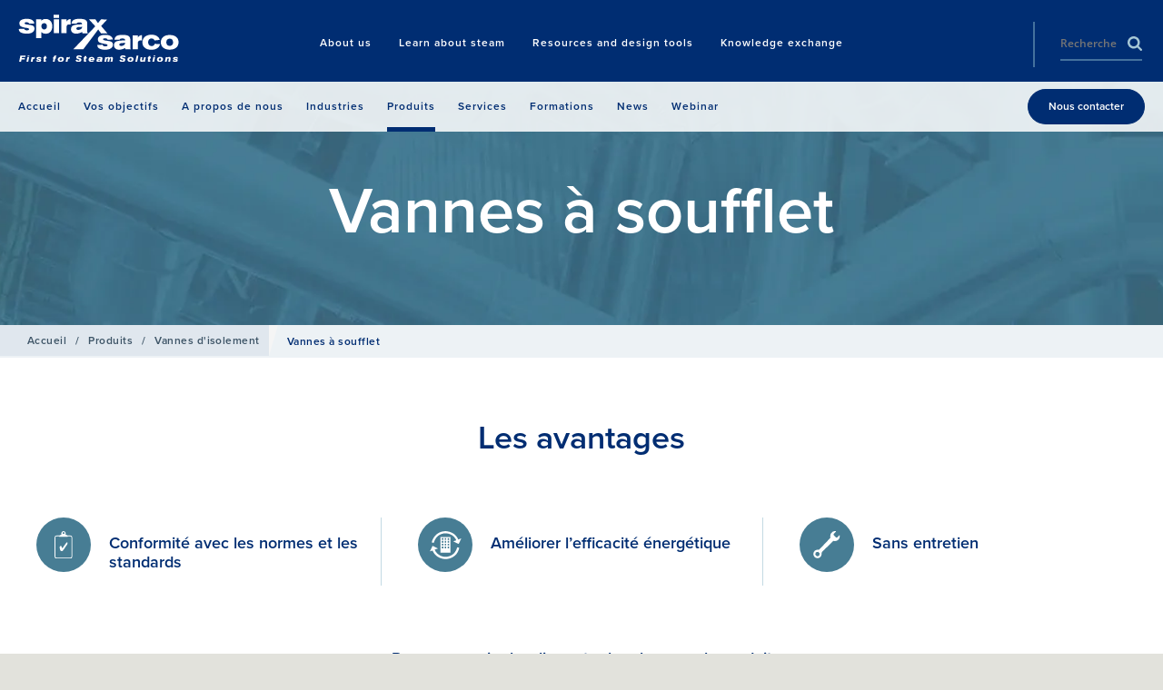

--- FILE ---
content_type: image/svg+xml
request_url: https://content.spiraxsarco.com/-/media/spiraxsarco/site-wide/icons/icon_spanner2.ashx?rev=430b61f1e4ab4a888f0cf0239f475fdb&extension=webp&h=80&w=80&la=fr-FR&hash=CF2D958430F9F7C650E12B264F4AC7A4
body_size: 682
content:
<svg xmlns="http://www.w3.org/2000/svg" width="29.48" height=".77cm" viewBox="0 0 22.01 21.93"><path d="M27.69 11.33c0-.18-.08-.33-.26-.33a.57.57 0 0 0-.34.14c-.5.48-1 1-1.48 1.47a.86.86 0 0 1-1.14.11 6.2 6.2 0 0 1-1.79-1.78.86.86 0 0 1 .11-1.18l.54-.54c.32-.32.65-.64 1-1a.44.44 0 0 0 .08-.35c0-.09-.17-.16-.28-.19a1.93 1.93 0 0 0-.42 0h-.51a4 4 0 0 0-3.39 4.63 1.34 1.34 0 0 1-.39 1.23l-7.79 8c-.29.3-.57.61-.88.89a1.47 1.47 0 0 1-1.25.28 3.42 3.42 0 1 0 3.06 3.08 1.62 1.62 0 0 1 .55-1.46c1-.91 1.9-1.83 2.85-2.75l5.8-5.58a1.31 1.31 0 0 1 1.2-.37 4 4 0 0 0 4.73-4.28ZM10.66 27a.75.75 0 0 1-.73.73 11.38 11.38 0 0 0-1.15.27.27.27 0 0 1-.23-.06c-.39-.38-.78-.76-1.16-1.16a.27.27 0 0 1-.06-.23c.13-.53.27-1.06.42-1.58a.25.25 0 0 1 .16-.16c.54-.15 1.08-.3 1.62-.43a.3.3 0 0 1 .2.06l1.16 1.15c0 .05.07.11.1.14a10.14 10.14 0 0 0-.33 1.27Z" transform="translate(-5.69 -7.68)" style="fill:#fff"/></svg>
